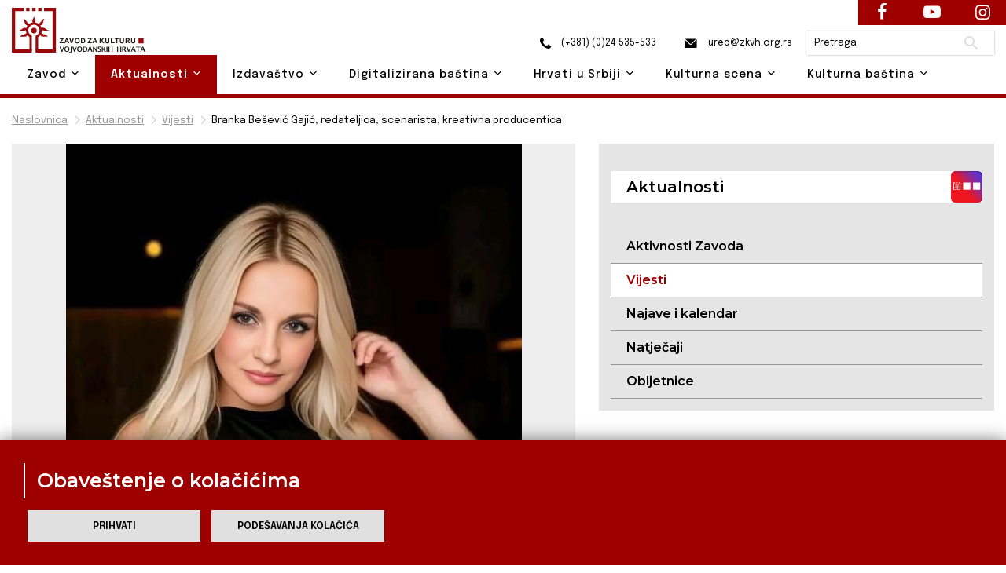

--- FILE ---
content_type: text/html; charset=UTF-8
request_url: https://www.zkvh.org.rs/aktualnosti-post/vijesti/branka-besevic-gajic-redateljica-scenarista-kreativna-producentica
body_size: 16198
content:
<!DOCTYPE html>
<html lang="en">
    <head>

        <!-- Google tag (gtag.js) -->
        <script async src="https://www.googletagmanager.com/gtag/js?id=G-L8KRNWVJ4V"></script>
        <script>
            window.dataLayer = window.dataLayer || [];
            function gtag(){dataLayer.push(arguments);}
            gtag('js', new Date());

            gtag('config', 'G-L8KRNWVJ4V');
        </script>

        <base href="https://www.zkvh.org.rs/" />

        <!-- Basic Page Needs
        ================================================== -->
        <meta charset="utf-8">
                        <title>Branka Bešević Gajić, redateljica, scenarista, kreativna producentica | Zavod za kulturu vojvođanskih Hrvata</title>

        <!-- Mobile Specific Metas
        ================================================== -->
        <meta http-equiv="X-UA-Compatible" content="IE=edge">
                        <meta name="description" content="Branka Bešević Gajić, redateljica, scenarista, kreativna producentica | Zavod za kulturu vojvođanskih Hrvata">
        <meta name="viewport" content="width=device-width, initial-scale=1.0, maximum-scale=5.0">
        <meta name="author" content="Zavod za kulturu vojvođanskih Hrvata">
        <meta name="generator" content="Zavod za kulturu vojvođanskih Hrvata">

        <!-- og tags -->

                     <meta property="og:image" content="https://www.zkvh.org.rs/storage/app/media/Aktualnosti/Vijesti/2024/05%20svibanj/Branka%20Besevic%20Gajic.jpg" />
                

        <!-- Favicon -->
        <link rel="shortcut icon" type="image/x-icon" href="https://www.zkvh.org.rs/themes/zkvh/assets/images/favicon.ico" />

        <link href="https://fonts.googleapis.com/css2?family=Epilogue:wght@100;200;300;400;500;600;700;800;900&display=swap" rel="stylesheet" />
        <link href="https://fonts.googleapis.com/css2?family=Montserrat:wght@100;200;300;400;500;600;700;800;900&display=swap" rel="stylesheet" />

        <!-- CSS
        ================================================== -->
        <!-- Themefisher Icon font -->
        <link rel="stylesheet" href="https://www.zkvh.org.rs/themes/zkvh/assets/plugins/themefisher-font/style.css">
        <!-- bootstrap.min css -->
        <link rel="stylesheet" href="https://www.zkvh.org.rs/themes/zkvh/assets/plugins/bootstrap/bootstrap.min.css">
        <!-- Lightbox.min css -->
                <!-- animation css -->
        <link rel="stylesheet" href="https://www.zkvh.org.rs/themes/zkvh/assets/plugins/animate/animate.css">
        <!-- Slick Carousel -->
        <link rel="stylesheet" href="https://www.zkvh.org.rs/themes/zkvh/assets/plugins/slick/slick.css">
        <!-- Main Stylesheet -->
        <link rel="stylesheet" href="https://www.zkvh.org.rs/themes/zkvh/assets/css/style.css">
        <link href="https://www.zkvh.org.rs/combine/c57111b0217e37cb7bfdf9a6ec4bfce9-1654773066" rel="stylesheet" />
        <!-- OSM Stylesheet -->
        <link rel="stylesheet" href="https://www.zkvh.org.rs/themes/zkvh/assets/css/osm/leaflet.css">
        <!-- OSM JavaScript -->
     
                <script src="https://www.zkvh.org.rs/themes/zkvh/assets/js/osm/leaflet.js"></script>

    </head>

        <body id="body">
    
        <!--
        Start Preloader
        ==================================== -->
        <div id="preloader">
            <div class='preloader'>
                <span></span>
                <span></span>
                <span></span>
                <span></span>
                <span></span>
                <span></span>
            </div>
        </div>
        <!--
        End Preloader
        ==================================== -->
    
        <!--
Fixed Navigation
==================================== -->
<header class="navigation fixed-top" id="header">
        <div class="container position-relative">        
        <a class="navbar-brand logo" href="https://www.zkvh.org.rs">
            <img loading="lazy" class="logo-default" src="https://www.zkvh.org.rs/storage/app/media/ZKVH-logo.svg" alt="Zavod za kulturu vojvođanskih Hrvata" />
                    </a>

        <div class="head">
            <a href="tel:+38124535533"><i class="zkvh-icons icon-phone"></i> (+381) (0)24 535-533</a>
            <a href="mailto:ured@zkvh.org.rs"><i class="zkvh-icons icon-mail"></i> ured@zkvh.org.rs</a>

            <div class="search-box">
                <form action="https://zkvh.org.rs/trazilica?q=" method="get">
                    <div class="ss-search-form">
                        <div class="ss-search-form__input">
                            <input name="q" type="text" placeholder="Pretraga" value="" autocomplete="off"  >
                            <button class="ss-search-form__submit" type="submit">Pretraži</button>
                        </div>
                                            </div>
                </form>
            </div>
        </div>
        
        <nav class="navbar navbar-expand-lg navbar-light px-0">
            
            <div class="navbar-collapse" id="navigation">
                <a href="#menu" class="mmenu-btn"><span></span></a>
                <ul class="navbar-nav text-center"><!-- ml-auto -->
    <li class="nav-item dropdown 
    " id='zavod'>
        <a class="nav-link dropdown-toggle" href="https://www.zkvh.org.rs/zavod" id="navbarDropdown02">
            Zavod <i class="tf-ion-chevron-down"></i>
        </a>
        <ul class="dropdown-menu" aria-labelledby="navbarDropdown02">
            <li><a class="dropdown-item " href="https://www.zkvh.org.rs/o-zavodu">O Zavodu</a></li>
            <li><a class="dropdown-item " href="https://www.zkvh.org.rs/uposlenici">Uposlenici</a></li>
            <li><a class="dropdown-item " href="https://www.zkvh.org.rs/upravni-odbor">Upravni odbor</a></li>
            <li><a class="dropdown-item " href="https://www.zkvh.org.rs/nadzorni-odbor">Nadzorni odbor</a></li>
            <li class="dropdown dropdown-submenu dropright">
                <a class="dropdown-item dropdown-toggle" href="#" id="dropdown0201" role="button" data-toggle="dropdown" aria-haspopup="true" aria-expanded="false">
                    Dokumenti 
                    <i class="tf-ion-chevron-down"></i>
                </a>
                <ul class="dropdown-menu" aria-labelledby="dropdown0201">
                    <li><a class="dropdown-item " href="storage/app/media/zavod/odluka-o-osnivanju.pdf" target="_blank">Odluka o osnivanju</a></li>
                    <li><a class="dropdown-item " href="storage/app/media/zavod/Statut ZKVH 2019.pdf" target="_blank">Statut</a></li>
                    <li><a class="dropdown-item " href="https://www.zkvh.org.rs/planovi">Planovi</a></li>
                    <li><a class="dropdown-item " href="https://www.zkvh.org.rs/izvjestaji">Izvještaji</a></li>
                    <li><a class="dropdown-item " href="https://www.zkvh.org.rs/javne-nabavke">Javne nabavke</a></li>
                      <li><a class="dropdown-item " href="https://www.zkvh.org.rs/dokumenti/branka-besevic-gajic-redateljica-scenarista-kreativna-producentica">Dokumenti</a></li>
                </ul>
            </li>
        </ul>
    </li>

    <li class="nav-item dropdown 
    active">
        <a class="nav-link dropdown-toggle" href="https://www.zkvh.org.rs/aktualnosti" id="navbarDropdown02">
            Aktualnosti <i class="tf-ion-chevron-down"></i>
        </a>
        <ul class="dropdown-menu" aria-labelledby="navbarDropdown02">
            <li><a class="dropdown-item " href="https://www.zkvh.org.rs/aktivnosti-zavoda/1">Aktivnosti Zavoda</a></li>
            <li><a class="dropdown-item " href="https://www.zkvh.org.rs/vijesti/1">Vijesti</a></li>
            <li><a class="dropdown-item " href=" /najave-i-kalendar/2026">Najave i kalendar</a></li>
            <li><a class="dropdown-item " href="https://www.zkvh.org.rs/natjecaji">Natječaji</a></li>
            <li><a class="dropdown-item " href="https://www.zkvh.org.rs/obljetnice/1">Obljetnice</a></li>
        </ul>
    </li>

    <li class="nav-item dropdown
     ">
        <a class="nav-link dropdown-toggle" href="https://www.zkvh.org.rs/izdavastvo" id="navbarDropdown02">
            Izdavaštvo <i class="tf-ion-chevron-down"></i>
        </a>
        <ul class="dropdown-menu" aria-labelledby="navbarDropdown02">
                        <li class="dropdown dropdown-submenu dropright">
                <a class="dropdown-item dropdown-toggle" href="#" id="dropdown0201" role="button" data-toggle="dropdown" aria-haspopup="true" aria-expanded="false">
                    Časopisi 
                    <i class="tf-ion-chevron-down"></i>
                </a>
                <ul class="dropdown-menu" aria-labelledby="dropdown0201">
                    <li><a class="dropdown-item " href="godisnjak-za-znanstvena-istrazivanja">Godišnjak za znanstvena istraživanja</a></li>
                    <li><a class="dropdown-item " href="https://www.zkvh.org.rs/nova-rijec">Nova riječ</a></li>
                </ul>
            </li>
            <li><a class="dropdown-item " href="https://www.zkvh.org.rs/knjige-izdavastva">Knjige</a></li>
                        <li class="dropdown dropdown-submenu dropright">
                                <a class="dropdown-item" href="https://www.zkvh.org.rs/knjizevne-nagrade" id="dropdown0201">
                    Književne nagrade 
                    <i class="tf-ion-chevron-down"></i>
                </a>
                <ul class="dropdown-menu" aria-labelledby="dropdown0201">
                                                        <li><a class="dropdown-item " href= 'knjizevne-nagrade-post/knjizevne-nagrade/emerik-pavic' >Emerik Pavić</a></li>
                                        <li><a class="dropdown-item " href= 'knjizevne-nagrade-post/knjizevne-nagrade/tomo-veres' >Tomo Vereš</a></li>
                                        <li><a class="dropdown-item " href= 'knjizevne-nagrade-post/knjizevne-nagrade/antun-gustav-matos' >Antun Gustav Matoš</a></li>
                                        <li><a class="dropdown-item " href= 'knjizevne-nagrade-post/knjizevne-nagrade/iso-velikanovic' >Iso Velikanović</a></li>
                                    </ul>
            </li>
            <li><a class="dropdown-item " href="https://www.zkvh.org.rs/izdanja-drugih-izdavaca">Izdanja drugih izdavača</a></li>
            <li><a class="dropdown-item " href="https://www.zkvh.org.rs/biblioteca-croatica">Biblioteca Croatica</a></li>
        </ul>
    </li>

    <li class="nav-item dropdown 
    ">
        <a class="nav-link dropdown-toggle" href="https://www.zkvh.org.rs/digitalizirana-bastina" id="navbarDropdown02">
            Digitalizirana baština <i class="tf-ion-chevron-down"></i>
        </a>
        <ul class="dropdown-menu" aria-labelledby="navbarDropdown02">
            <li><a class="dropdown-item " href="https://www.zkvh.org.rs/knjige/1">Knjige</a></li>
            <li><a class="dropdown-item " href="https://www.zkvh.org.rs/periodika/1">Periodika</a></li>
            <li><a class="dropdown-item " href="https://www.zkvh.org.rs/notna-grada">Notna građa</a></li>
            <li><a class="dropdown-item " href="https://www.zkvh.org.rs/topoteka">Topoteka</a></li>
        </ul>
    </li>

    <li class="nav-item dropdown ">
        <a class="nav-link dropdown-toggle" href="https://www.zkvh.org.rs/hrvati-u-srbiji" id="navbarDropdown02">
            Hrvati u Srbiji <i class="tf-ion-chevron-down"></i>
        </a>
        <ul class="dropdown-menu" aria-labelledby="navbarDropdown02">
            <li class="dropdown dropdown-submenu dropright">
                <a class="dropdown-item dropdown-toggle" href="#" id="dropdown0201" role="button" data-toggle="dropdown" aria-haspopup="true" aria-expanded="false">
                    Danas 
                    <i class="tf-ion-chevron-down"></i>
                </a>
                <ul class="dropdown-menu" aria-labelledby="dropdown0201">
                    <li><a class="dropdown-item " href="https://www.zkvh.org.rs/statistika/1">Statistika</a></li>
                    <li><a class="dropdown-item " href="https://www.zkvh.org.rs/simboli/1">Simboli</a></li>
                    <li><a class="dropdown-item " href="https://www.zkvh.org.rs/institucije/1">Institucije</a></li>
                    <li><a class="dropdown-item " href="https://www.zkvh.org.rs/praznici/1">Praznici</a></li>
                </ul>
            </li>
            <li><a class="dropdown-item " href="https://www.zkvh.org.rs/povijest/1">  Povijest</a></li>
            <li><a class="dropdown-item " href="https://www.zkvh.org.rs/jezik/1">Jezik</a></li>
            <li><a class="dropdown-item " href="https://www.zkvh.org.rs/znamenite-osobe/1">Znamenite osobe</a></li>
            <li><a class="dropdown-item " href="https://www.zkvh.org.rs/jeste-li-znali/1">Jeste li znali?</a></li>
        </ul>
    </li>

    <li class="nav-item dropdown ">
        <a class="nav-link dropdown-toggle" href="https://www.zkvh.org.rs/kulturna-scena" id="navbarDropdown02">
            Kulturna scena <i class="tf-ion-chevron-down"></i>
        </a>
        <ul class="dropdown-menu" aria-labelledby="navbarDropdown02">
                        <li class="dropdown dropdown-submenu dropleft">
                <a class="dropdown-item dropdown-toggle" href="#" id="dropdown0201" role="button" data-toggle="dropdown" aria-haspopup="true" aria-expanded="false">
                    Udruge kulture 
                    <i class="tf-ion-chevron-down"></i>
                </a>
                <ul class="dropdown-menu" aria-labelledby="dropdown0201">
                    <li><a class="dropdown-item " href="https://www.zkvh.org.rs/backa/1">Bačka</a></li>
                    <li><a class="dropdown-item " href="https://www.zkvh.org.rs/srijem/1">Srijem</a></li>
                    <li><a class="dropdown-item " href="https://www.zkvh.org.rs/banat/1">Banat</a></li>
                    <li><a class="dropdown-item " href="https://www.zkvh.org.rs/beograd-i-ostatak-srbije/1">Beograd i ostatak Srbije</a></li>
                    <li><a class="dropdown-item " href="https://www.zkvh.org.rs/lista-svih-udruga">Lista svih udruga</a></li>
                </ul>
            </li>
            <li class="dropdown dropdown-submenu dropleft">
                <a class="dropdown-item dropdown-toggle" href="#" id="dropdown0201" role="button" data-toggle="dropdown" aria-haspopup="true" aria-expanded="false">
                    Manifestacije 
                    <i class="tf-ion-chevron-down"></i>
                </a>
                <ul class="dropdown-menu" aria-labelledby="dropdown0201">
                    <li><a class="dropdown-item " href="https://www.zkvh.org.rs/knjizevne-manifestacije/1">Književne manifestacije</a></li>
                    <li><a class="dropdown-item " href="https://www.zkvh.org.rs/likovne-manifestacije/1">Likovne manifestacije</a></li>
                    <li><a class="dropdown-item " href="https://www.zkvh.org.rs/glazbene-manifestacije/1">Glazbene manifestacije</a></li>
                    <li><a class="dropdown-item " href="https://www.zkvh.org.rs/kazalisne-manifestacije">Kazališne manifestacije</a></li>
                    <li><a class="dropdown-item " href="https://www.zkvh.org.rs/filmske-manifestacije/1">Filmske manifestacije</a></li>
                    <li><a class="dropdown-item " href="https://www.zkvh.org.rs/folklorne-manifestacije/1">Folklorne manifestacije</a></li>
                    <li><a class="dropdown-item " href="https://www.zkvh.org.rs/gastronomske-manifestacije/1">Gastronomske manifestacije</a></li>
                    <li><a class="dropdown-item " href="https://www.zkvh.org.rs/vjersko-kulturne-manifestacije/1">Vjersko - kulturne manifestacije</a></li>
                    <li><a class="dropdown-item " href="https://www.zkvh.org.rs/ostale-manifestacije/1">Ostale manifestacije</a></li>
                    <li><a class="dropdown-item " href="https://www.zkvh.org.rs/lista-svih-manifestacija">Lista svih manifestacija</a></li>
                </ul>
            </li>
            <li><a class="dropdown-item " href="kulturna-mapa">Kulturna mapa</a></li>
        </ul>
    </li>

    <li class="nav-item dropdown ">
        <a class="nav-link dropdown-toggle" href="https://www.zkvh.org.rs/kulturna-bastina" id="navbarDropdown02">
            Kulturna baština <i class="tf-ion-chevron-down"></i>
        </a>
        <ul class="dropdown-menu drop-right0" aria-labelledby="navbarDropdown02">
            <li class="dropdown dropdown-submenu dropleft">
                <a class="dropdown-item dropdown-toggle" href="#" id="dropdown0201" role="button" data-toggle="dropdown" aria-haspopup="true" aria-expanded="false">
                    Tradicijska kultura 
                    <i class="tf-ion-chevron-down"></i>
                </a>
                <ul class="dropdown-menu" aria-labelledby="dropdown0201">
                                        <li class="dropdown dropdown-submenu dropleft">
                        <a class="dropdown-item dropdown-toggle" href="#" id="dropdown0201" role="button" data-toggle="dropdown" aria-haspopup="true" aria-expanded="false">
                            Narodna nošnja
                            <i class="tf-ion-chevron-down"></i>
                        </a>
                        <ul class="dropdown-menu" aria-labelledby="dropdown0201">
                            <li><a class="dropdown-item " href="https://www.zkvh.org.rs/bunjevacka-narodna-nosnja/1">Bunjevačka</a></li>
                            <li><a class="dropdown-item " href="https://www.zkvh.org.rs/sokacka-narodna-nosnja/1">Šokačka</a></li>
                            <li><a class="dropdown-item " href="https://www.zkvh.org.rs/srijemska-narodna-nosnja/1">Srijemska</a></li>
                            <li><a class="dropdown-item " href="https://www.zkvh.org.rs/banatska-narodna-nosnja/1">Banatska</a></li>
                        </ul>
                    </li>
                                        <li class="dropdown dropdown-submenu dropleft">
                        <a class="dropdown-item dropdown-toggle" href="kuhinja" id="dropdown0201" role="button" data-toggle="dropdown" aria-haspopup="true" aria-expanded="false">
                            Kuhinja
                            <i class="tf-ion-chevron-down"></i>
                        </a>
                        <ul class="dropdown-menu" aria-labelledby="dropdown0201">
                            <li><a class="dropdown-item " href="https://www.zkvh.org.rs/bunjevacka-kuhinja/1">Bunjevačka</a></li>
                            <li><a class="dropdown-item " href="https://www.zkvh.org.rs/sokacka-kuhinja/1">Šokačka</a></li>
                            <li><a class="dropdown-item " href="https://www.zkvh.org.rs/srijemska-kuhinja/1">Srijemska</a></li>
                            <li><a class="dropdown-item " href="https://www.zkvh.org.rs/banatska-kuhinja/1">Banatska</a></li>
                        </ul>
                    </li>
                                        <li class="dropdown dropdown-submenu dropleft">
                        <a class="dropdown-item dropdown-toggle" href="narodni-obicaji" id="dropdown0201" role="button" data-toggle="dropdown" aria-haspopup="true" aria-expanded="false">
                            Narodni običaji
                            <i class="tf-ion-chevron-down"></i>
                        </a>
                        <ul class="dropdown-menu" aria-labelledby="dropdown0201">
                            <li><a class="dropdown-item " href="https://www.zkvh.org.rs/bunjevacki-narodni-obicaji/1">Bunjevački</a></li>
                            <li><a class="dropdown-item " href="https://www.zkvh.org.rs/sokacki-narodni-obicaji/1">Šokački</a></li>
                            <li><a class="dropdown-item " href="https://www.zkvh.org.rs/srijemski-narodni-obicaji/1">Srijemski</a></li>
                            <li><a class="dropdown-item " href="https://www.zkvh.org.rs/banatski-narodni-obicaji/1">Banatski</a></li>
                        </ul>
                    </li>
                                        <li class="dropdown dropdown-submenu dropleft">
                        <a class="dropdown-item dropdown-toggle" href="stari-zanati" id="dropdown0201" role="button" data-toggle="dropdown" aria-haspopup="true" aria-expanded="false">
                            Stari zanati
                            <i class="tf-ion-chevron-down"></i>
                        </a>
                        <ul class="dropdown-menu" aria-labelledby="dropdown0201">
                            <li><a class="dropdown-item " href="https://www.zkvh.org.rs/bunjevacki-stari-zanati/1">Bunjevački</a></li>
                            <li><a class="dropdown-item " href="https://www.zkvh.org.rs/sokacki-stari-zanati/1">Šokački</a></li>
                            <li><a class="dropdown-item " href="https://www.zkvh.org.rs/srijemski-stari-zanati/1">Srijemski</a></li>
                            <li><a class="dropdown-item " href="https://www.zkvh.org.rs/banatski-stari-zanati/1">Banatski</a></li>
                        </ul>
                    </li>
                </ul>
            </li>
            <li class="dropdown dropdown-submenu dropleft">
                <a class="dropdown-item dropdown-toggle" href="#" id="dropdown0201" role="button" data-toggle="dropdown" aria-haspopup="true" aria-expanded="false">
                    Nematerijalna kulturna baština 
                    <i class="tf-ion-chevron-down"></i>
                </a>
                <ul class="dropdown-menu" aria-labelledby="dropdown0201">
                    <li class="dropdown dropdown-submenu dropleft">
                        <a class="dropdown-item dropdown-toggle" href="crkve" id="dropdown0201" role="button" data-toggle="dropdown" aria-haspopup="true" aria-expanded="false">
                            Nematerijalna kulturna baština Hrvata u Srbiji 
                            <i class="tf-ion-chevron-down"></i>
                        </a>
                        <ul class="dropdown-menu" aria-labelledby="dropdown0201">
                            <li><a class="dropdown-item " href="https://www.zkvh.org.rs/o-projektu">O projektu NKB Hrvata u Srbiji – Živa baština</a></li>
                            <li><a class="dropdown-item " href="https://www.zkvh.org.rs/katalog-nkb-hrvata-u-srbiji/1">Katalog NKB Hrvata u Srbiji – Živa baština</a></li>
                        </ul>
                    </li>
                    <li><a class="dropdown-item" href="http://www.nkns.rs/cyr/elementi-nkns" target="_blank">Nematerijalna kulturna baština Republike Srbije</a></li>
                    <li><a class="dropdown-item" href=" https://min-kulture.gov.hr/izdvojeno/kulturna-bastina/vrste-kulturne-bastine/nematerijalna-kulturna-bastina/371" target="_blank">Nematerijalna kulturna baština Republike Hrvatske</a></li>
                </ul>
            </li>
                        <li class="dropdown dropdown-submenu dropleft">
                <a class="dropdown-item dropdown-toggle" href="#" id="dropdown0201" role="button" data-toggle="dropdown" aria-haspopup="true" aria-expanded="false">
                    Materijalna kulturna baština 
                    <i class="tf-ion-chevron-down"></i>
                </a>
                <ul class="dropdown-menu" aria-labelledby="dropdown0201">
                                        <li class="dropdown dropdown-submenu dropleft">
                        <a class="dropdown-item dropdown-toggle" href="crkve" id="dropdown0201" role="button" data-toggle="dropdown" aria-haspopup="true" aria-expanded="false">
                           Sakralni objekti
                            <i class="tf-ion-chevron-down"></i>
                        </a>
                        <ul class="dropdown-menu" aria-labelledby="dropdown0201">
                            <li><a class="dropdown-item " href="https://www.zkvh.org.rs/sakralni-objekti-backa/1">Bačka</a></li>
                            <li><a class="dropdown-item " href="https://www.zkvh.org.rs/sakralni-objekti-srijem">Srijem</a></li>
                            <li><a class="dropdown-item " href="https://www.zkvh.org.rs/sakralni-objekti-banat">Banat</a></li>
                            <li><a class="dropdown-item " href="https://www.zkvh.org.rs/sakralni-objekti-beograd-i-ostatak-srbije">Beograd i ostatak Srbije</a></li>
                            <li><a class="dropdown-item " href="https://www.zkvh.org.rs/lista-svih-sakralnih-objekata">Lista svih sakralnih objekata</a></li>
                        </ul>
                    </li>
                    <li><a class="dropdown-item " href="https://www.zkvh.org.rs/etno-kuce">Etno kuće</a></li>
                </ul>
            </li>
        </ul>
    </li>
                        </ul>                <nav id="menu"><ul class="navbar-nav text-center"><!-- ml-auto -->
    <li class="nav-item dropdown 
    " id='zavod'>
        <a class="nav-link dropdown-toggle" href="https://www.zkvh.org.rs/zavod" id="navbarDropdown02">
            Zavod <i class="tf-ion-chevron-down"></i>
        </a>
        <ul class="dropdown-menu" aria-labelledby="navbarDropdown02">
            <li><a class="dropdown-item " href="https://www.zkvh.org.rs/o-zavodu">O Zavodu</a></li>
            <li><a class="dropdown-item " href="https://www.zkvh.org.rs/uposlenici">Uposlenici</a></li>
            <li><a class="dropdown-item " href="https://www.zkvh.org.rs/upravni-odbor">Upravni odbor</a></li>
            <li><a class="dropdown-item " href="https://www.zkvh.org.rs/nadzorni-odbor">Nadzorni odbor</a></li>
            <li class="dropdown dropdown-submenu dropright">
                <a class="dropdown-item dropdown-toggle" href="#" id="dropdown0201" role="button" data-toggle="dropdown" aria-haspopup="true" aria-expanded="false">
                    Dokumenti 
                    <i class="tf-ion-chevron-down"></i>
                </a>
                <ul class="dropdown-menu" aria-labelledby="dropdown0201">
                    <li><a class="dropdown-item " href="storage/app/media/zavod/odluka-o-osnivanju.pdf" target="_blank">Odluka o osnivanju</a></li>
                    <li><a class="dropdown-item " href="storage/app/media/zavod/Statut ZKVH 2019.pdf" target="_blank">Statut</a></li>
                    <li><a class="dropdown-item " href="https://www.zkvh.org.rs/planovi">Planovi</a></li>
                    <li><a class="dropdown-item " href="https://www.zkvh.org.rs/izvjestaji">Izvještaji</a></li>
                    <li><a class="dropdown-item " href="https://www.zkvh.org.rs/javne-nabavke">Javne nabavke</a></li>
                      <li><a class="dropdown-item " href="https://www.zkvh.org.rs/dokumenti/branka-besevic-gajic-redateljica-scenarista-kreativna-producentica">Dokumenti</a></li>
                </ul>
            </li>
        </ul>
    </li>

    <li class="nav-item dropdown 
    active">
        <a class="nav-link dropdown-toggle" href="https://www.zkvh.org.rs/aktualnosti" id="navbarDropdown02">
            Aktualnosti <i class="tf-ion-chevron-down"></i>
        </a>
        <ul class="dropdown-menu" aria-labelledby="navbarDropdown02">
            <li><a class="dropdown-item " href="https://www.zkvh.org.rs/aktivnosti-zavoda/1">Aktivnosti Zavoda</a></li>
            <li><a class="dropdown-item " href="https://www.zkvh.org.rs/vijesti/1">Vijesti</a></li>
            <li><a class="dropdown-item " href=" /najave-i-kalendar/2026">Najave i kalendar</a></li>
            <li><a class="dropdown-item " href="https://www.zkvh.org.rs/natjecaji">Natječaji</a></li>
            <li><a class="dropdown-item " href="https://www.zkvh.org.rs/obljetnice/1">Obljetnice</a></li>
        </ul>
    </li>

    <li class="nav-item dropdown
     ">
        <a class="nav-link dropdown-toggle" href="https://www.zkvh.org.rs/izdavastvo" id="navbarDropdown02">
            Izdavaštvo <i class="tf-ion-chevron-down"></i>
        </a>
        <ul class="dropdown-menu" aria-labelledby="navbarDropdown02">
                        <li class="dropdown dropdown-submenu dropright">
                <a class="dropdown-item dropdown-toggle" href="#" id="dropdown0201" role="button" data-toggle="dropdown" aria-haspopup="true" aria-expanded="false">
                    Časopisi 
                    <i class="tf-ion-chevron-down"></i>
                </a>
                <ul class="dropdown-menu" aria-labelledby="dropdown0201">
                    <li><a class="dropdown-item " href="godisnjak-za-znanstvena-istrazivanja">Godišnjak za znanstvena istraživanja</a></li>
                    <li><a class="dropdown-item " href="https://www.zkvh.org.rs/nova-rijec">Nova riječ</a></li>
                </ul>
            </li>
            <li><a class="dropdown-item " href="https://www.zkvh.org.rs/knjige-izdavastva">Knjige</a></li>
                        <li class="dropdown dropdown-submenu dropright">
                                <a class="dropdown-item" href="https://www.zkvh.org.rs/knjizevne-nagrade" id="dropdown0201">
                    Književne nagrade 
                    <i class="tf-ion-chevron-down"></i>
                </a>
                <ul class="dropdown-menu" aria-labelledby="dropdown0201">
                                                        <li><a class="dropdown-item " href= 'knjizevne-nagrade-post/knjizevne-nagrade/emerik-pavic' >Emerik Pavić</a></li>
                                        <li><a class="dropdown-item " href= 'knjizevne-nagrade-post/knjizevne-nagrade/tomo-veres' >Tomo Vereš</a></li>
                                        <li><a class="dropdown-item " href= 'knjizevne-nagrade-post/knjizevne-nagrade/antun-gustav-matos' >Antun Gustav Matoš</a></li>
                                        <li><a class="dropdown-item " href= 'knjizevne-nagrade-post/knjizevne-nagrade/iso-velikanovic' >Iso Velikanović</a></li>
                                    </ul>
            </li>
            <li><a class="dropdown-item " href="https://www.zkvh.org.rs/izdanja-drugih-izdavaca">Izdanja drugih izdavača</a></li>
            <li><a class="dropdown-item " href="https://www.zkvh.org.rs/biblioteca-croatica">Biblioteca Croatica</a></li>
        </ul>
    </li>

    <li class="nav-item dropdown 
    ">
        <a class="nav-link dropdown-toggle" href="https://www.zkvh.org.rs/digitalizirana-bastina" id="navbarDropdown02">
            Digitalizirana baština <i class="tf-ion-chevron-down"></i>
        </a>
        <ul class="dropdown-menu" aria-labelledby="navbarDropdown02">
            <li><a class="dropdown-item " href="https://www.zkvh.org.rs/knjige/1">Knjige</a></li>
            <li><a class="dropdown-item " href="https://www.zkvh.org.rs/periodika/1">Periodika</a></li>
            <li><a class="dropdown-item " href="https://www.zkvh.org.rs/notna-grada">Notna građa</a></li>
            <li><a class="dropdown-item " href="https://www.zkvh.org.rs/topoteka">Topoteka</a></li>
        </ul>
    </li>

    <li class="nav-item dropdown ">
        <a class="nav-link dropdown-toggle" href="https://www.zkvh.org.rs/hrvati-u-srbiji" id="navbarDropdown02">
            Hrvati u Srbiji <i class="tf-ion-chevron-down"></i>
        </a>
        <ul class="dropdown-menu" aria-labelledby="navbarDropdown02">
            <li class="dropdown dropdown-submenu dropright">
                <a class="dropdown-item dropdown-toggle" href="#" id="dropdown0201" role="button" data-toggle="dropdown" aria-haspopup="true" aria-expanded="false">
                    Danas 
                    <i class="tf-ion-chevron-down"></i>
                </a>
                <ul class="dropdown-menu" aria-labelledby="dropdown0201">
                    <li><a class="dropdown-item " href="https://www.zkvh.org.rs/statistika/1">Statistika</a></li>
                    <li><a class="dropdown-item " href="https://www.zkvh.org.rs/simboli/1">Simboli</a></li>
                    <li><a class="dropdown-item " href="https://www.zkvh.org.rs/institucije/1">Institucije</a></li>
                    <li><a class="dropdown-item " href="https://www.zkvh.org.rs/praznici/1">Praznici</a></li>
                </ul>
            </li>
            <li><a class="dropdown-item " href="https://www.zkvh.org.rs/povijest/1">  Povijest</a></li>
            <li><a class="dropdown-item " href="https://www.zkvh.org.rs/jezik/1">Jezik</a></li>
            <li><a class="dropdown-item " href="https://www.zkvh.org.rs/znamenite-osobe/1">Znamenite osobe</a></li>
            <li><a class="dropdown-item " href="https://www.zkvh.org.rs/jeste-li-znali/1">Jeste li znali?</a></li>
        </ul>
    </li>

    <li class="nav-item dropdown ">
        <a class="nav-link dropdown-toggle" href="https://www.zkvh.org.rs/kulturna-scena" id="navbarDropdown02">
            Kulturna scena <i class="tf-ion-chevron-down"></i>
        </a>
        <ul class="dropdown-menu" aria-labelledby="navbarDropdown02">
                        <li class="dropdown dropdown-submenu dropleft">
                <a class="dropdown-item dropdown-toggle" href="#" id="dropdown0201" role="button" data-toggle="dropdown" aria-haspopup="true" aria-expanded="false">
                    Udruge kulture 
                    <i class="tf-ion-chevron-down"></i>
                </a>
                <ul class="dropdown-menu" aria-labelledby="dropdown0201">
                    <li><a class="dropdown-item " href="https://www.zkvh.org.rs/backa/1">Bačka</a></li>
                    <li><a class="dropdown-item " href="https://www.zkvh.org.rs/srijem/1">Srijem</a></li>
                    <li><a class="dropdown-item " href="https://www.zkvh.org.rs/banat/1">Banat</a></li>
                    <li><a class="dropdown-item " href="https://www.zkvh.org.rs/beograd-i-ostatak-srbije/1">Beograd i ostatak Srbije</a></li>
                    <li><a class="dropdown-item " href="https://www.zkvh.org.rs/lista-svih-udruga">Lista svih udruga</a></li>
                </ul>
            </li>
            <li class="dropdown dropdown-submenu dropleft">
                <a class="dropdown-item dropdown-toggle" href="#" id="dropdown0201" role="button" data-toggle="dropdown" aria-haspopup="true" aria-expanded="false">
                    Manifestacije 
                    <i class="tf-ion-chevron-down"></i>
                </a>
                <ul class="dropdown-menu" aria-labelledby="dropdown0201">
                    <li><a class="dropdown-item " href="https://www.zkvh.org.rs/knjizevne-manifestacije/1">Književne manifestacije</a></li>
                    <li><a class="dropdown-item " href="https://www.zkvh.org.rs/likovne-manifestacije/1">Likovne manifestacije</a></li>
                    <li><a class="dropdown-item " href="https://www.zkvh.org.rs/glazbene-manifestacije/1">Glazbene manifestacije</a></li>
                    <li><a class="dropdown-item " href="https://www.zkvh.org.rs/kazalisne-manifestacije">Kazališne manifestacije</a></li>
                    <li><a class="dropdown-item " href="https://www.zkvh.org.rs/filmske-manifestacije/1">Filmske manifestacije</a></li>
                    <li><a class="dropdown-item " href="https://www.zkvh.org.rs/folklorne-manifestacije/1">Folklorne manifestacije</a></li>
                    <li><a class="dropdown-item " href="https://www.zkvh.org.rs/gastronomske-manifestacije/1">Gastronomske manifestacije</a></li>
                    <li><a class="dropdown-item " href="https://www.zkvh.org.rs/vjersko-kulturne-manifestacije/1">Vjersko - kulturne manifestacije</a></li>
                    <li><a class="dropdown-item " href="https://www.zkvh.org.rs/ostale-manifestacije/1">Ostale manifestacije</a></li>
                    <li><a class="dropdown-item " href="https://www.zkvh.org.rs/lista-svih-manifestacija">Lista svih manifestacija</a></li>
                </ul>
            </li>
            <li><a class="dropdown-item " href="kulturna-mapa">Kulturna mapa</a></li>
        </ul>
    </li>

    <li class="nav-item dropdown ">
        <a class="nav-link dropdown-toggle" href="https://www.zkvh.org.rs/kulturna-bastina" id="navbarDropdown02">
            Kulturna baština <i class="tf-ion-chevron-down"></i>
        </a>
        <ul class="dropdown-menu drop-right0" aria-labelledby="navbarDropdown02">
            <li class="dropdown dropdown-submenu dropleft">
                <a class="dropdown-item dropdown-toggle" href="#" id="dropdown0201" role="button" data-toggle="dropdown" aria-haspopup="true" aria-expanded="false">
                    Tradicijska kultura 
                    <i class="tf-ion-chevron-down"></i>
                </a>
                <ul class="dropdown-menu" aria-labelledby="dropdown0201">
                                        <li class="dropdown dropdown-submenu dropleft">
                        <a class="dropdown-item dropdown-toggle" href="#" id="dropdown0201" role="button" data-toggle="dropdown" aria-haspopup="true" aria-expanded="false">
                            Narodna nošnja
                            <i class="tf-ion-chevron-down"></i>
                        </a>
                        <ul class="dropdown-menu" aria-labelledby="dropdown0201">
                            <li><a class="dropdown-item " href="https://www.zkvh.org.rs/bunjevacka-narodna-nosnja/1">Bunjevačka</a></li>
                            <li><a class="dropdown-item " href="https://www.zkvh.org.rs/sokacka-narodna-nosnja/1">Šokačka</a></li>
                            <li><a class="dropdown-item " href="https://www.zkvh.org.rs/srijemska-narodna-nosnja/1">Srijemska</a></li>
                            <li><a class="dropdown-item " href="https://www.zkvh.org.rs/banatska-narodna-nosnja/1">Banatska</a></li>
                        </ul>
                    </li>
                                        <li class="dropdown dropdown-submenu dropleft">
                        <a class="dropdown-item dropdown-toggle" href="kuhinja" id="dropdown0201" role="button" data-toggle="dropdown" aria-haspopup="true" aria-expanded="false">
                            Kuhinja
                            <i class="tf-ion-chevron-down"></i>
                        </a>
                        <ul class="dropdown-menu" aria-labelledby="dropdown0201">
                            <li><a class="dropdown-item " href="https://www.zkvh.org.rs/bunjevacka-kuhinja/1">Bunjevačka</a></li>
                            <li><a class="dropdown-item " href="https://www.zkvh.org.rs/sokacka-kuhinja/1">Šokačka</a></li>
                            <li><a class="dropdown-item " href="https://www.zkvh.org.rs/srijemska-kuhinja/1">Srijemska</a></li>
                            <li><a class="dropdown-item " href="https://www.zkvh.org.rs/banatska-kuhinja/1">Banatska</a></li>
                        </ul>
                    </li>
                                        <li class="dropdown dropdown-submenu dropleft">
                        <a class="dropdown-item dropdown-toggle" href="narodni-obicaji" id="dropdown0201" role="button" data-toggle="dropdown" aria-haspopup="true" aria-expanded="false">
                            Narodni običaji
                            <i class="tf-ion-chevron-down"></i>
                        </a>
                        <ul class="dropdown-menu" aria-labelledby="dropdown0201">
                            <li><a class="dropdown-item " href="https://www.zkvh.org.rs/bunjevacki-narodni-obicaji/1">Bunjevački</a></li>
                            <li><a class="dropdown-item " href="https://www.zkvh.org.rs/sokacki-narodni-obicaji/1">Šokački</a></li>
                            <li><a class="dropdown-item " href="https://www.zkvh.org.rs/srijemski-narodni-obicaji/1">Srijemski</a></li>
                            <li><a class="dropdown-item " href="https://www.zkvh.org.rs/banatski-narodni-obicaji/1">Banatski</a></li>
                        </ul>
                    </li>
                                        <li class="dropdown dropdown-submenu dropleft">
                        <a class="dropdown-item dropdown-toggle" href="stari-zanati" id="dropdown0201" role="button" data-toggle="dropdown" aria-haspopup="true" aria-expanded="false">
                            Stari zanati
                            <i class="tf-ion-chevron-down"></i>
                        </a>
                        <ul class="dropdown-menu" aria-labelledby="dropdown0201">
                            <li><a class="dropdown-item " href="https://www.zkvh.org.rs/bunjevacki-stari-zanati/1">Bunjevački</a></li>
                            <li><a class="dropdown-item " href="https://www.zkvh.org.rs/sokacki-stari-zanati/1">Šokački</a></li>
                            <li><a class="dropdown-item " href="https://www.zkvh.org.rs/srijemski-stari-zanati/1">Srijemski</a></li>
                            <li><a class="dropdown-item " href="https://www.zkvh.org.rs/banatski-stari-zanati/1">Banatski</a></li>
                        </ul>
                    </li>
                </ul>
            </li>
            <li class="dropdown dropdown-submenu dropleft">
                <a class="dropdown-item dropdown-toggle" href="#" id="dropdown0201" role="button" data-toggle="dropdown" aria-haspopup="true" aria-expanded="false">
                    Nematerijalna kulturna baština 
                    <i class="tf-ion-chevron-down"></i>
                </a>
                <ul class="dropdown-menu" aria-labelledby="dropdown0201">
                    <li class="dropdown dropdown-submenu dropleft">
                        <a class="dropdown-item dropdown-toggle" href="crkve" id="dropdown0201" role="button" data-toggle="dropdown" aria-haspopup="true" aria-expanded="false">
                            Nematerijalna kulturna baština Hrvata u Srbiji 
                            <i class="tf-ion-chevron-down"></i>
                        </a>
                        <ul class="dropdown-menu" aria-labelledby="dropdown0201">
                            <li><a class="dropdown-item " href="https://www.zkvh.org.rs/o-projektu">O projektu NKB Hrvata u Srbiji – Živa baština</a></li>
                            <li><a class="dropdown-item " href="https://www.zkvh.org.rs/katalog-nkb-hrvata-u-srbiji/1">Katalog NKB Hrvata u Srbiji – Živa baština</a></li>
                        </ul>
                    </li>
                    <li><a class="dropdown-item" href="http://www.nkns.rs/cyr/elementi-nkns" target="_blank">Nematerijalna kulturna baština Republike Srbije</a></li>
                    <li><a class="dropdown-item" href=" https://min-kulture.gov.hr/izdvojeno/kulturna-bastina/vrste-kulturne-bastine/nematerijalna-kulturna-bastina/371" target="_blank">Nematerijalna kulturna baština Republike Hrvatske</a></li>
                </ul>
            </li>
                        <li class="dropdown dropdown-submenu dropleft">
                <a class="dropdown-item dropdown-toggle" href="#" id="dropdown0201" role="button" data-toggle="dropdown" aria-haspopup="true" aria-expanded="false">
                    Materijalna kulturna baština 
                    <i class="tf-ion-chevron-down"></i>
                </a>
                <ul class="dropdown-menu" aria-labelledby="dropdown0201">
                                        <li class="dropdown dropdown-submenu dropleft">
                        <a class="dropdown-item dropdown-toggle" href="crkve" id="dropdown0201" role="button" data-toggle="dropdown" aria-haspopup="true" aria-expanded="false">
                           Sakralni objekti
                            <i class="tf-ion-chevron-down"></i>
                        </a>
                        <ul class="dropdown-menu" aria-labelledby="dropdown0201">
                            <li><a class="dropdown-item " href="https://www.zkvh.org.rs/sakralni-objekti-backa/1">Bačka</a></li>
                            <li><a class="dropdown-item " href="https://www.zkvh.org.rs/sakralni-objekti-srijem">Srijem</a></li>
                            <li><a class="dropdown-item " href="https://www.zkvh.org.rs/sakralni-objekti-banat">Banat</a></li>
                            <li><a class="dropdown-item " href="https://www.zkvh.org.rs/sakralni-objekti-beograd-i-ostatak-srbije">Beograd i ostatak Srbije</a></li>
                            <li><a class="dropdown-item " href="https://www.zkvh.org.rs/lista-svih-sakralnih-objekata">Lista svih sakralnih objekata</a></li>
                        </ul>
                    </li>
                    <li><a class="dropdown-item " href="https://www.zkvh.org.rs/etno-kuce">Etno kuće</a></li>
                </ul>
            </li>
        </ul>
    </li>
                        </ul></nav>
            </div>
        </nav>
        
    </div>
    
    <div class="zr-socialmedia-links social-media">        
			<a 		
				rel="nofollow" 
		
				target="_blank" 
		
		title="facebook"
		href="https://www.facebook.com/Zavod-za-kulturu-vojvo%C4%91anskih-Hrvata-494202430631161/"
		class="facebook" > 
        <i class="zkvh-icons icon-facebook"></i>       
		</a>        	
			<a 		
		
				target="_blank" 
		
		title="youtube"
		href="https://www.youtube.com/channel/UCU6iXCNXCnYXuv5FPok1_dw"
		class="youtube" > 
        <i class="zkvh-icons icon-youtube"></i>       
		</a>        	
			<a 		
		
				target="_blank" 
		
		title="instagram"
		href="https://www.instagram.com/zkvh_official/"
		class="instagram" > 
        <i class="zkvh-icons icon-instagram"></i>       
		</a>        	
	        
    </div>
</header>
<!--
End Fixed Navigation
==================================== -->        <div class="clear"></div>
        
        <div class="wrapper">
            <div class="page-height">
                <div class="container">
    
     <div class="breadcrumbs">
        <ul>
            <li><a href="/">Naslovnica</a></li>
            <li><a href="https://www.zkvh.org.rs/aktualnosti">Aktualnosti</a></li>
            <li><a href="/vijesti/">Vijesti</a></li>
            <span class="breadcrumb_currentcategory">Branka Bešević Gajić, redateljica, scenarista, kreativna producentica</span>
        </ul>
    </div>
  
    
    <div class="row">
        <div class="col-lg-7 col-md-12 col-sm-12 col-12 mt-20 post-page">
            
             
                        <div class="featured-images text-center mb-4 bg-grey aniimated-thumbnials" style="background-image: url('https://www.zkvh.org.rs/storage/app/resources/resize/img_83590f18dbf3cbc276e2437b05c93b1a_0_540_0_0_crop.jpg')">
                 
                <a href="https://www.zkvh.org.rs/storage/app/media/Aktualnosti/Vijesti/2024/05%20svibanj/Branka%20Besevic%20Gajic.jpg" class="d-block">
                    <img 
                        data-src=""
                        src="https://www.zkvh.org.rs/storage/app/resources/resize/img_83590f18dbf3cbc276e2437b05c93b1a_0_540_0_0_crop.jpg"
                        style="visibility: hidden"
                        alt="Branka Bešević Gajić, redateljica, scenarista, kreativna producentica" />
                </a>
            </div>
            
            
            

            

            

                       
            <h2>Branka Bešević Gajić, redateljica, scenarista, kreativna producentica</h2>
            <div class="d-block w-100 py-4 float-left">
                <div class="share float-right">
                    Podjeli:
                                                                    <a href="https://www.facebook.com/sharer/sharer.php?u=https%3A%2F%2Fwww.zkvh.org.rs%2Faktualnosti-post%2Fvijesti%2Fbranka-besevic-gajic-redateljica-scenarista-kreativna-producentica" title="Share on Facebook" target="_blank" class="facebook"><i class="zkvh-icons icon-facebook"></i></a>
                                                                                            <a href="https://twitter.com/share?url=https%3A%2F%2Fwww.zkvh.org.rs%2Faktualnosti-post%2Fvijesti%2Fbranka-besevic-gajic-redateljica-scenarista-kreativna-producentica&amp;text=Aktualnosti+post" title="Share on Twitter" target="_blank" class="twitter"><i class="zkvh-icons icon-twitter"></i></a>
                                                                                                                                                                                                </div>

                
                <p class="info">
                    Objavljeno: 17.05.2024.

                    <span class="review">Pregleda: 499</span>
                </p>
            </div>
            
            
                        <div class="content"><p>Branka Bešević Gajić nagrađivana je filmska i televizijska redateljica, dramska i audiovizualna umjetnica, kreativna producentica i scenaristica. Rođena je 1982. u Pančevu, a živi u Beogradu. Završila je diplomske master studije na Fakultetu dramskih umetnosti u Beogradu diplomskim filmom <em>Dom anđela</em>. Usavršavanje nastavlja na umjetničkim interdisciplinarnim studijama Univerziteta umetnosti u Beogradu, gdje joj je fokus na filmskoj režiji u digitalnom mediju, te doktorira s interaktivnim filmom <em>Odluka</em> (koji je kasnije razvila u igrani dugometražni film). Potpisujući režiju, a ponegdje i scenarij, od 2010. godine snimila je ukupno jedanaest filmskih ostvarenja (igrani, dokumentarni, dokumentarno-igrani, animirani film) od kojih je osam nastalo u domaćoj, a tri u stranoj produkciji. Osim već spomenutih u pitanju su i naslovi: <em>Dreams</em>, <em>Lauš</em>, <em>Sveti Mardarije vladika bez adrese</em>, <em>Svjedočanstva</em>, <em>Corona</em>, <em>Milojev dar</em>, <em>A u Londonu muk</em> i <em>Izvan vremena</em>.
    <br>Članica je strukovnih udruženja u Srbiji, ali i Europske filmske akademije sa sjedištem u Berlinu.
    <br>Također, bila je članica brojnih stručnih žirija na festivalima u Srbiji, Hrvatskoj i BiH.</p>
<p><strong>Umjetnički credo</strong></p>
<p>Bešević Gajić realizirala je filmove različitog žanra, tematike i duljine, te nas je na početku razgovora zanimalo može li se uspostaviti neka zajednička nit među ovim ostvarenjima, nešto što bi bio umjetnički <em>credo</em> naše sugovornice.
    <br>‚‚Svoja sam i ne pristajem na kompromise, također projekte biram u skladu sa svojim senzibilitetom, kao i fokus, koji mi je iznad svega na autorskom filmu, a manje na komercijalnom. Moja misija se temelji na borbi za ljudska prava i slobodu svih ljudi bez obzira na sve različitosti, jer ljepota života je upravo u njima. Moji filmovi se zasnivaju na težnji da svaki pojedinac preispita sebe i svrhu svog postojanja i to bi bio moj umjetnički <em>credo</em> kojim se vodim i koji me nadahnjuje. Dok sâm proces realizacije filma ovisi od tehničkih, ali i materijalnih mogućnosti te ga obavlja veliki broj stvaralaca i suradnika. Filmska ekipa, odnosno produkcija filmova, je mjesto gdje se susreću, pa i sukobljavaju, umjetnička imaginacija, simbol čovjekove težnje za slobodnim ponašanjem i igrom i neumoljiva racionalna logika materijalnog, industrijskog svijeta. Najbitnije mi je da ljudi unutar ekipe u svim fazama stvaralačkog procesa (preprodukcija, produkcija i postprodukcija) teže k zajedničkom cilju, a to je da odbacimo taštinu i da svatko radi svoj posao najbolje moguće, jer tako je jedino realno da naš film ugleda svjetlost dana".</p>
<p><strong>Debi s Laušom</strong></p>
<p>Debitirala je s dokumentarno-igranim filmom <em>Lauš</em> iz 2014. koji se bavi životom i karijerom jednog od najpoznatijih jugoslavenskih glumaca Žarka Lauševića, a na jednoj drugoj razini priča <em>o zlom vremenu i mnogim žrtvama u njemu</em>. Film je bio u kino distribuciji u Srbiji i regiji, te je prikazan na festivalima diljem svijeta, među ostalim i u Moskvi gdje je osvojio nagrade i priznanja za režiju i umjetnički doprinos.
    <br>‚‚Najbitnije je istaknuti da Žarka Lauševića nisam branila, a ni osuđivala, već sam prišla temi veoma studiozno i istražila sve uzroke koji su doprinijeli katastrofalnim posljedicama, mislim da su upravo to bili najveći izazovi u radu na ovom filmu. Laušević je bio još jedna od kolateralnih žrtava ekstremnih nacionalističkih politika. Film <em>Lauš</em> uzburkao je javnost u regiji. Film govori o jednom vremenu koje je doprinijelo tragediji koja se dogodila u umjetnikovom životu, pojavi višestranačkog sistema, nacionalizma, što je značila predstava <em>Sveti Sava</em> u tom periodu, zašto je glavni akter ove priče nosio pištolj sa sobom, o njegovom životu prije i nakon tragedije 1993. Njegovu tragediju preživljavala sam kao netko tko je i sam odrastao u tom zlom razdoblju, koje je uzrok mnogih nedaća koje su nas zadesile u kompletnoj regiji. <em>Lauš</em>, osim što prikazuje nesretnu sudbinu glumca, govori o primitivizmu, nacionalističkoj histeriji, metežu i ‘šešeljevskoj Srbiji’. U tadašnjim ratnim okolnostima, Lauševića su identificirali s ulogom sv. Save koju je igrao, u čemu je najveći apsurd, jer glumac niti je pisao a niti režirao taj komad. Naime, ekstremistički krugovi predstavu o sv. Savi smatrali su skrnavljenjem ‘srpskih ideja’, ‘nedostatkom patritotizma’ i u konačnici – kontradržavnim djelovanjem, a glumac je bio samo kolateralna šteta. Međutim, činjenica je da su tada represivni organi bili svjesni političkih okolnosti te su zbog toga i dali Lauševiću pištolj – sve ostalo je već povijest", kaže redateljica.</p>
<p><strong>Protiv nasilja nad ženama</strong></p>
<p>Dugometražni igrani film <em>Odluka</em> je interaktivni film koji se bavi temom partnerskog nasilja, a zasnovan je, kako kaže, na istinitom događaju.
    <br>‚‚Umjetnost je tu da ukazuje na važne probleme u društvu i zato je veoma važno da svatko iz svog kruga djelovanja reagira, kako bismo pomogli žrtvama da prepoznaju nezdrav odnos, ali i da im pomognemo da izađu iz istog. U tome je poanta mog preispita sebe i svrhu svog postojanja filma, gdje se publika mogla aktivirati i na osnovu odabranih ishoda, mogla je sagledati uzroke i posljedice partnerskog nasilja, ali i svoje najvažnije uloge u tome kao okolina koja bi morala reagirati, jer nasilje nije problem samo pojedinaca već i okruženja koje bi se trebalo više angažirati i pomoći žrtvama. Treba naglasiti da je Srbija duboko patrijarhalno društvo u kojem su predrasude i stereotipi o nasilju prema ženama više pravilo nego izuzetak. U samom istraživačkom procesu, kao i u razgovorima sa stručnim ljudima koji imaju višedesetljetno iskustvo rada sa ženama koje preživljavaju nasilje, pokazuje nam da se ono u našem društvu često tolerira, minimizira, negira, pa čak i potiče, a nažalost ta atmosfera je trenutno prisutna i u javnosti kao i transparentni rezultat jer se broj žrtava uvećava iz godine u godinu. Na mnogim primjerima vidljivo je duboko nerazumijevanje traume žena koje su preživjele bilo koji vid nasilja, jer se dovodi u pitanje istinitost svjedočenja žrtvi, one se optužuju zašto su do sada šutjele i potpuno se previđa koliko je teško govoriti o tome; tako je isto i kada je pitanju partnersko nasilje uvijek smo mi krive jer smo same izazvale. Dodatno, same smo birale zašto smo šutjele trećinu svog života i tako dalje, a mi znamo da neke žrtve i ne progovore nikada. Moj poriv da snimam igrani film na temu partnerskog nasilja je upravo bio moj osobni vapaj koji je dvadeset godina zrio u mojoj utrobi, kao i krik zbog toksične društvene atmosfere desetljećima unazad u kojoj se žrtvama ne vjeruje, u kojoj se one dodatno zastrašuju, u kojoj se one osuđuju, u kojoj se odgovornost prebacuje s počinitelja na njih, gdje se otvara prostor da se nasilje ponavlja i uvećava, da se žrtve izlažu sekundarnoj viktimizaciji (jednom su preživjele nasilje, sada ga ponovo doživljavaju u i od strane javnosti). Nisam sigurna da će ovaj film promijeniti svijet, ali ako bar spasi i jednu žrtvu smatrat ću da je postigao svoj cilj. Zbog toga film <em>Odluka</em> smatram najhrabrijom odlukom, kao i potezom, ali i otpuštanjem svoje osobne traume, ali i pionirskim aktivističkim pothvatom koji je prepoznat od stručne javnosti kao izuzetan doprinos igranom filmu. Njegova interdisciplinarnost ogleda se u spoju dramske i digitalne umjetnosti u interaktivnom kodu. Interaktivni film koji je ugledao svjetlost dana na velikom kino platnu, gdje se slika nakon određene sekvence zamrzavala i nudili su se izbori, gdje je publika mogla sa svog sjedišta birati ishode i krajeve filma. Film će biti prikazan 9. svibnja, za Dan Europe, u Pragu i zbog toga sam veoma ponosna", navodi Bešević Gajić.</p>
<p><strong>Pandemija, povijest, nogomet…</strong></p>
<p>Za vrijeme koronavirus pandemije tema se sama nematnula, te je tako nastao njezin kratki animirani film <em>Corona</em>.
    <br>‚‚Animirani film <em>Corona</em> nastao je na poslijediplomskom doktorskom studiju za vrijeme karantene. Film je u profesionalnoj produkciji realiziran u ožujku 2020., kada je situacija uzrokovana koronavirusom u punom kapacitetu pogodila planet. Tamo gdje je počela nova etapa života za svakog pojedinca na globalnoj razini, koja je sada iza nas, ali u tom trenutku nije bilo sigurno hoćemo li se boriti protiv pandemije ili će nas ona pobijediti, pitanje je bilo, kao u <em>Hamletu</em> – biti ili ne biti, pitanje je sad?. Imala sam puno uspjeha i svjetsku premijeru u Zagrebu s tim filmom".
    <br>Njezin dugometražni dokumentarni film <em>Svedočanstva</em> iz 2020. inspiriran je manastirom Tumane dok film <em>Milojev dar</em> iz 2022. govori o Miloju Nikoliću, junaku Drugog balkanskog rata. Posljednje dvije godine realizirala je dokumentarac <em>A u Londonu muk</em> o nogometašu Duletu Saviću i njegovom slavnom golu protiv <em>Arsenala</em> te film <em>Izvan vremena</em> o etno pop pjevačici Bilji Krstić.</p>
<p><strong>Smotra hrvatskog filma</strong></p>
<p>Bešević Gajić potpredsjednica je Zajednice Hrvata Beograda <em>Tin Ujević</em> te članica Udruge banatskih Hrvata. Od prošle godine je i selektorica Smotre hrvatskog filma u Beogradu koju organizira upravo ZHB <em>Tin Ujević</em> uz potporu Hrvatskog audiovizualnog centra.
    <br>‚‚Kao aktivna članica Zajednice <em>Tin Ujević</em> svojim radom u sektoru kulturnih i umjetničkih događaja, sudjelujem na očuvanju manjinskih prava i hrvatskog identiteta u Srbiji. Na posljednjoj održanoj sjednici uprave ZHB-a <em>Tin Ujević</em> predložena sam za zastupnika udruge što je skupština izglasala i usvojila. Pored poticanja kulturne i profesionalne suradnje, Smotra hrvatskog filma omogućava pripadnicima hrvatske manjine da se upoznaju sa svojom matičnom kulturom ali i značajnim hrvatskim stvaraocima, kao i sa stvaraocima iz Srbije, regije, svjetske kinematografije. Svi filmski žanrovi – igrani, eksperimentalni, dokumentarni prisutni su u selekciji smotre. Uveliko pripremamo 6. Smotru hrvatskog filma, koja će biti održana, kao i uvijek, u <em>Jugoslovenskoj kinoteci</em>, svi zainteresirani autori mogu prijaviti svoje filmove nastale u hrvatskoj produkciji putem <em>filmfreeway</em> platforme. Po isteku natječaja blagovremeno ćemo najaviti program i datume održavanja manifestacije."
    <br>Na kraju razgovora dotaknuli smo se i njezinih aktualnih projekata i planova.
    <br>‚‚Sada mi je fokus na novom igranom filmu <em>Identitet</em> koji se bavi potragom za vlastitim identitetom i zalaže za ljudska prava, jer u današnje vrijeme imamo mnogo podjela. Dirnulo me je kao nekoga tko je u vječnoj potrazi za vlastitim identitetom, ne zato što ne znam tko sam nego zbog stigmatizacije okoline koja vas želi natjerati, da ne možete osjećati sebe cjelovitim nigdje i gdje će uvijek biti ta skupina, kojoj će smetati vaš identitet i koja nema sluha za toleranciju i iznad svega ljudska prava. Tako je nastao moj novi igrani film <em>Identitet </em>koji je trenutno u fazi pripreme, a snimat će se u hrvatsko-srpskoj koprodukciji. Sa mnom na scenariju rade scenarist Agim Sopi, koji je diplomirao na Akademiji dramske umjetnosti u Zagrebu, i direktor fotografije Sylejman Kllokoqi. Snimat će se pretežno u Slavoniji, u Vinkovcima, zatim u Vojvodini, u Beogradu i na Kosovu", navodi naša sugovornica.</p>
<p align="right">Izvor: <a href="http://www.hrvatskarijec.rs/">Hrvatska riječ</a> (D. B. P.)</p></div>


            

            

                       
          
                                    <div id="next-prev" class="prev-next-post d-table align-middle w-100">
                            <div class="prev-post w-50 d-table-cell align-middle">
                    Prethodno
                    <h2>Priznanje za beogradskog književnika Ivana Sokača</h2>
                    <a href="https://www.zkvh.org.rs/aktualnosti-post/vijesti/priznanje-za-beogradskog-knjizevnika-ivana-sokaca" class="content-wrapper-link"></a>
                </div>
                                        <div class="next-post w-50 d-table-cell align-middle">
                    Sljedeće
                    <h2>Antonija Dulić i El Gusto del Flamenco</h2>
                    <a href="https://www.zkvh.org.rs/aktualnosti-post/vijesti/antonija-dulic-i-el-gusto-del-flamenco" class="content-wrapper-link"></a>
                </div>
                        </div>
             
        </div>
        <div class="col-lg-5 col-md-12 col-sm-12 col-12 mt-20">
            <div class="box-category-list">
                <h2>Aktualnosti <img src="https://www.zkvh.org.rs/storage/app/media/icons/head/aktualnosti.png" alt="Aktualnosti" /></h2>
                <ul class="category-list">
                    <li><a href="aktivnosti-zavoda"  %>Aktivnosti Zavoda</a></li>
                    <li><a href="vijesti"  class="active" >Vijesti</a></li>
                    <li><a href="najave-i-kalendar/2026"  >Najave i kalendar</a></li>
                    <li><a href="natjecaji"  >Natječaji</a></li>
                    <li><a href="obljetnice"  >Obljetnice</a></li>
                </ul>
            </div>
            
                                 
                        
                        <h3 class="mt-50 mb-2">Vijesti</h3>
            <ul class="post-list">
                                    <li>
                        <a href="aktualnosti-post/vijesti/odrzan-susret-betlemasa-u-surcinu" >Održan susret betlemaša u Surčinu</a>
                    </li>
                                    <li>
                        <a href="aktualnosti-post/vijesti/odrzan-35-bozicni-koncert-katedralnog-zbora-albe-vidakovic" >Održan 35. božićni koncert Katedralnog zbora Albe Vidaković</a>
                    </li>
                                    <li>
                        <a href="aktualnosti-post/vijesti/objavljena-suboticka-danica-za-2026-godinu" >Objavljena Subotička Danica za 2026. godinu</a>
                    </li>
                                    <li>
                        <a href="aktualnosti-post/vijesti/razgovor-s-darkom-temunovicem-voditeljem-i-urednikom-dnevnog-programa" >Razgovor s Darkom Temunovićem, voditeljem i urednikom dnevnog programa</a>
                    </li>
                                    <li>
                        <a href="aktualnosti-post/vijesti/objavljen-hrckov-kuhar" >Objavljen Hrckov kuhar</a>
                    </li>
                            </ul>

            <a href=" vijesti " class="btn btn-secondary">Pogledajte sve</a>
            
            <div class="calendar-list">
               <h4>Moglo bi Vas zanimati...</h4>

<ul class="post-list">
    <li>
        <div class="year">2026</div>
        <span>Najave i kalendar</span>
    </li>
                 <li >
            <div class="post-date">
                20.01.
                <span>    19:30h </span>
            </div>
            <div class="post-title ">
                Humanitarni koncert Petru na dar
            </div>
            
            <a href="aktualnosti-post/najave-i-kalendar/humanitarni-koncert-petru-na-dar" class="content-wrapper-link post-list-active"></a>
        </li>
                 <li >
            <div class="post-date">
                25.01.
                <span>    12:00h </span>
            </div>
            <div class="post-title ">
                Vinkovo u Petrovaradinu
            </div>
            
            <a href="aktualnosti-post/najave-i-kalendar/vinkovo-u-petrovaradinu-2026" class="content-wrapper-link post-list-active"></a>
        </li>
                 <li >
            <div class="post-date">
                31.01.
                <span>    20:00h </span>
            </div>
            <div class="post-title ">
                Veliko prelo u Subotici
            </div>
            
            <a href="aktualnosti-post/najave-i-kalendar/veliko-prelo-u-subotici26" class="content-wrapper-link post-list-active"></a>
        </li>
                 <li >
            <div class="post-date">
                31.01.
                <span>    20:00h </span>
            </div>
            <div class="post-title ">
                Marinbal u Lemešu
            </div>
            
            <a href="aktualnosti-post/najave-i-kalendar/marinbal-u-lemesu26" class="content-wrapper-link post-list-active"></a>
        </li>
                 <li >
            <div class="post-date">
                07.02.
                <span>    18:00h </span>
            </div>
            <div class="post-title ">
                IX. Šokačka večer u Vajskoj
            </div>
            
            <a href="aktualnosti-post/najave-i-kalendar/ix-sokacka-vecer-u-vajskoj" class="content-wrapper-link post-list-active"></a>
        </li>
    </ul>

<a href="najave-i-kalendar/2026" class="btn btn-secondary">Pogledajte sve</a>            </div>

           

        </div>
    </div>
</div>                <div class="clear"></div>
            </div>
            <footer id="footer" class="bg-one">
    <div class="top-footer">
        <div class="container">
            <div class="row justify-content-around">
                <div class="col col-lg-7 col-md-7 mb-5 mb-lg-0">
                    <h1>Zavod za kulturu vojvođanskih Hrvata</h1>
                    <p>Prva profesionalna ustanova u kulturi vojvođanskih Hrvata osnovana Odlukom Skupštine AP Vojvodine od 10. ožujka 2008. godine i Odlukom Nacionalnog vijeća hrvatske nacionalne manjine od 29. ožujka 2008. godine, radi očuvanja, unapređenja i razvoja kulture hrvatske manjinske zajednice u Vojvodini.</p>
                    <div class="zr-socialmedia-links social-media">
                    	                    	<a 
                    		                    		rel="nofollow" 
                    		                    
                    		                    		target="_blank" 
                    		                    
                    		title="facebook"
                    		href="https://www.facebook.com/Zavod-za-kulturu-vojvo%C4%91anskih-Hrvata-494202430631161/"
                    		class="facebook" > 
                            <i class="zkvh-icons icon-facebook"></i>
                        </a>
                    	                    	<a 
                    		                    
                    		                    		target="_blank" 
                    		                    
                    		title="youtube"
                    		href="https://www.youtube.com/channel/UCU6iXCNXCnYXuv5FPok1_dw"
                    		class="youtube" > 
                            <i class="zkvh-icons icon-youtube"></i>
                        </a>
                    	                    	<a 
                    		                    
                    		                    		target="_blank" 
                    		                    
                    		title="instagram"
                    		href="https://www.instagram.com/zkvh_official/"
                    		class="instagram" > 
                            <i class="zkvh-icons icon-instagram"></i>
                        </a>
                    	                    </div>
                    <div class="footer-address">
                        Laze Mamužića 22<br/>
                        Subotica 24000<br/>
                        Republika Srbija<br/>
                        <a href="mailto:ured@zkvh.org.rs">ured@zkvh.org.rs</a>
                    </div>
                    <div class="clear"></div>
                </div>

                <div class="col col-lg-5 col-md-5 mb-md-5 mb-sm-0">
                    <div class="footer-logos">
                        <a href="http://www.kultura.vojvodina.gov.rs" target="_blank"><img src="https://www.zkvh.org.rs/storage/app/media/footer/pokrajinsko-tajnistvo-za-kulturu.png" title="Pokrajinsko tajništvo za kulturu, javno informiranje i odnose s vjerskim zajednicama" alt="Pokrajinsko tajništvo za kulturu, javno informiranje i odnose s vjerskim zajednicama" /></a>
                        <a href="https://hnv.org.rs" target="_blank"><img src="https://www.zkvh.org.rs/storage/app/media/footer/hrvatsko-nacionalno-vijece.png" title="Hrvatsko nacionalno vijeće u Republici Srbiji" alt="Hrvatsko nacionalno vijeće u Republici Srbiji" /></a>
                        <a href="http://www.hrvatskarijec.rs" target="_blank"><img src="https://www.zkvh.org.rs/storage/app/media/footer/hrvatska-rijec.png" title="Hrvatska riječ" alt="Hrvatska riječ" /></a>
                        <a href="https://hrvatiizvanrh.gov.hr" target="_blank"><img src="https://www.zkvh.org.rs/storage/app/media/footer/sredisnji-drzavni-ured-za-hrvate-izvan-rh.jpg" title="Središnji državni ured za Hrvate izvan Republike Hrvatske" alt="Središnji državni ured za Hrvate izvan Republike Hrvatske" /></a>
                        <a href="http://rs.mvep.hr" target="_blank"><img src="https://www.zkvh.org.rs/storage/app/media/footer/veleposlanstvo-rh-u-srbiji.jpg" title="Veleposlanstvo Republike Hrvatske u Srbiji" alt="Veleposlanstvo Republike Hrvatske u Srbiji" /></a>


                        <a href="https://matis.hr" target="_blank"><img src="https://www.zkvh.org.rs/storage/app/media/footer/hrvatska-matica-iseljenika.jpg" title="Hrvatska matica iseljenika" alt="Hrvatska matica iseljenika" /></a>
                        <a href="http://mhti.hu" target="_blank"><img src="https://www.zkvh.org.rs/storage/app/media/footer/znanstveni-zavod-hrvata-u-madjarskoj.jpg" title="Znanstveni zavod Hrvata u Mađarskoj" alt="Znanstveni zavod Hrvata u Mađarskoj" /></a>
                        <a href="http://www.vmmi.org" target="_blank"><img src="https://www.zkvh.org.rs/storage/app/media/footer/zavod-za-kulturu-vojvodjanskih-madjara.jpg" title="Zavod za kulturu vojvođanskih Mađara" alt="Zavod za kulturu vojvođanskih Mađara" /></a>
                        <a href="http://www.slovackizavod.org.rs/sr" target="_blank"><img src="https://www.zkvh.org.rs/storage/app/media/footer/zavod-za-kulturu-vojvodjanskih-slovaka.png" title="Zavod za kulturu vojvođanskih Slovaka" alt="Zavod za kulturu vojvođanskih Slovaka" /></a>
                        <a href="https://zavod.rs/srb" target="_blank"><img src="https://www.zkvh.org.rs/storage/app/media/footer/zavod-za-kulturu-vojvodjanskih-rusina.png" title="Zavod za kulturu vojvođanskih Rusina" alt="Zavod za kulturu vojvođanskih Rusina" /></a>
                    </div>
                    <div class="clear"></div>
                </div>                
            </div>
        </div>
    </div>
    <div class="footer-middle">
        <div class="container">
            <a href="https://www.ite.gov.rs/tekst/1835/ukidanje-pecata.php" class="pecat" target="_blank"><img src="https://www.zkvh.org.rs/storage/app/media/ukidanje-pecata.png" alt="" /></a>

            <div class="footer-menu navigation">
                <ul class="navbar-nav text-center"><!-- ml-auto -->
    <li class="nav-item dropdown 
    " id='zavod'>
        <a class="nav-link dropdown-toggle" href="https://www.zkvh.org.rs/zavod" id="navbarDropdown02">
            Zavod <i class="tf-ion-chevron-down"></i>
        </a>
        <ul class="dropdown-menu" aria-labelledby="navbarDropdown02">
            <li><a class="dropdown-item " href="https://www.zkvh.org.rs/o-zavodu">O Zavodu</a></li>
            <li><a class="dropdown-item " href="https://www.zkvh.org.rs/uposlenici">Uposlenici</a></li>
            <li><a class="dropdown-item " href="https://www.zkvh.org.rs/upravni-odbor">Upravni odbor</a></li>
            <li><a class="dropdown-item " href="https://www.zkvh.org.rs/nadzorni-odbor">Nadzorni odbor</a></li>
            <li class="dropdown dropdown-submenu dropright">
                <a class="dropdown-item dropdown-toggle" href="#" id="dropdown0201" role="button" data-toggle="dropdown" aria-haspopup="true" aria-expanded="false">
                    Dokumenti 
                    <i class="tf-ion-chevron-down"></i>
                </a>
                <ul class="dropdown-menu" aria-labelledby="dropdown0201">
                    <li><a class="dropdown-item " href="storage/app/media/zavod/odluka-o-osnivanju.pdf" target="_blank">Odluka o osnivanju</a></li>
                    <li><a class="dropdown-item " href="storage/app/media/zavod/Statut ZKVH 2019.pdf" target="_blank">Statut</a></li>
                    <li><a class="dropdown-item " href="https://www.zkvh.org.rs/planovi">Planovi</a></li>
                    <li><a class="dropdown-item " href="https://www.zkvh.org.rs/izvjestaji">Izvještaji</a></li>
                    <li><a class="dropdown-item " href="https://www.zkvh.org.rs/javne-nabavke">Javne nabavke</a></li>
                      <li><a class="dropdown-item " href="https://www.zkvh.org.rs/dokumenti/branka-besevic-gajic-redateljica-scenarista-kreativna-producentica">Dokumenti</a></li>
                </ul>
            </li>
        </ul>
    </li>

    <li class="nav-item dropdown 
    active">
        <a class="nav-link dropdown-toggle" href="https://www.zkvh.org.rs/aktualnosti" id="navbarDropdown02">
            Aktualnosti <i class="tf-ion-chevron-down"></i>
        </a>
        <ul class="dropdown-menu" aria-labelledby="navbarDropdown02">
            <li><a class="dropdown-item " href="https://www.zkvh.org.rs/aktivnosti-zavoda/1">Aktivnosti Zavoda</a></li>
            <li><a class="dropdown-item " href="https://www.zkvh.org.rs/vijesti/1">Vijesti</a></li>
            <li><a class="dropdown-item " href=" /najave-i-kalendar/2026">Najave i kalendar</a></li>
            <li><a class="dropdown-item " href="https://www.zkvh.org.rs/natjecaji">Natječaji</a></li>
            <li><a class="dropdown-item " href="https://www.zkvh.org.rs/obljetnice/1">Obljetnice</a></li>
        </ul>
    </li>

    <li class="nav-item dropdown
     ">
        <a class="nav-link dropdown-toggle" href="https://www.zkvh.org.rs/izdavastvo" id="navbarDropdown02">
            Izdavaštvo <i class="tf-ion-chevron-down"></i>
        </a>
        <ul class="dropdown-menu" aria-labelledby="navbarDropdown02">
                        <li class="dropdown dropdown-submenu dropright">
                <a class="dropdown-item dropdown-toggle" href="#" id="dropdown0201" role="button" data-toggle="dropdown" aria-haspopup="true" aria-expanded="false">
                    Časopisi 
                    <i class="tf-ion-chevron-down"></i>
                </a>
                <ul class="dropdown-menu" aria-labelledby="dropdown0201">
                    <li><a class="dropdown-item " href="godisnjak-za-znanstvena-istrazivanja">Godišnjak za znanstvena istraživanja</a></li>
                    <li><a class="dropdown-item " href="https://www.zkvh.org.rs/nova-rijec">Nova riječ</a></li>
                </ul>
            </li>
            <li><a class="dropdown-item " href="https://www.zkvh.org.rs/knjige-izdavastva">Knjige</a></li>
                        <li class="dropdown dropdown-submenu dropright">
                                <a class="dropdown-item" href="https://www.zkvh.org.rs/knjizevne-nagrade" id="dropdown0201">
                    Književne nagrade 
                    <i class="tf-ion-chevron-down"></i>
                </a>
                <ul class="dropdown-menu" aria-labelledby="dropdown0201">
                                                        <li><a class="dropdown-item " href= 'knjizevne-nagrade-post/knjizevne-nagrade/emerik-pavic' >Emerik Pavić</a></li>
                                        <li><a class="dropdown-item " href= 'knjizevne-nagrade-post/knjizevne-nagrade/tomo-veres' >Tomo Vereš</a></li>
                                        <li><a class="dropdown-item " href= 'knjizevne-nagrade-post/knjizevne-nagrade/antun-gustav-matos' >Antun Gustav Matoš</a></li>
                                        <li><a class="dropdown-item " href= 'knjizevne-nagrade-post/knjizevne-nagrade/iso-velikanovic' >Iso Velikanović</a></li>
                                    </ul>
            </li>
            <li><a class="dropdown-item " href="https://www.zkvh.org.rs/izdanja-drugih-izdavaca">Izdanja drugih izdavača</a></li>
            <li><a class="dropdown-item " href="https://www.zkvh.org.rs/biblioteca-croatica">Biblioteca Croatica</a></li>
        </ul>
    </li>

    <li class="nav-item dropdown 
    ">
        <a class="nav-link dropdown-toggle" href="https://www.zkvh.org.rs/digitalizirana-bastina" id="navbarDropdown02">
            Digitalizirana baština <i class="tf-ion-chevron-down"></i>
        </a>
        <ul class="dropdown-menu" aria-labelledby="navbarDropdown02">
            <li><a class="dropdown-item " href="https://www.zkvh.org.rs/knjige/1">Knjige</a></li>
            <li><a class="dropdown-item " href="https://www.zkvh.org.rs/periodika/1">Periodika</a></li>
            <li><a class="dropdown-item " href="https://www.zkvh.org.rs/notna-grada">Notna građa</a></li>
            <li><a class="dropdown-item " href="https://www.zkvh.org.rs/topoteka">Topoteka</a></li>
        </ul>
    </li>

    <li class="nav-item dropdown ">
        <a class="nav-link dropdown-toggle" href="https://www.zkvh.org.rs/hrvati-u-srbiji" id="navbarDropdown02">
            Hrvati u Srbiji <i class="tf-ion-chevron-down"></i>
        </a>
        <ul class="dropdown-menu" aria-labelledby="navbarDropdown02">
            <li class="dropdown dropdown-submenu dropright">
                <a class="dropdown-item dropdown-toggle" href="#" id="dropdown0201" role="button" data-toggle="dropdown" aria-haspopup="true" aria-expanded="false">
                    Danas 
                    <i class="tf-ion-chevron-down"></i>
                </a>
                <ul class="dropdown-menu" aria-labelledby="dropdown0201">
                    <li><a class="dropdown-item " href="https://www.zkvh.org.rs/statistika/1">Statistika</a></li>
                    <li><a class="dropdown-item " href="https://www.zkvh.org.rs/simboli/1">Simboli</a></li>
                    <li><a class="dropdown-item " href="https://www.zkvh.org.rs/institucije/1">Institucije</a></li>
                    <li><a class="dropdown-item " href="https://www.zkvh.org.rs/praznici/1">Praznici</a></li>
                </ul>
            </li>
            <li><a class="dropdown-item " href="https://www.zkvh.org.rs/povijest/1">  Povijest</a></li>
            <li><a class="dropdown-item " href="https://www.zkvh.org.rs/jezik/1">Jezik</a></li>
            <li><a class="dropdown-item " href="https://www.zkvh.org.rs/znamenite-osobe/1">Znamenite osobe</a></li>
            <li><a class="dropdown-item " href="https://www.zkvh.org.rs/jeste-li-znali/1">Jeste li znali?</a></li>
        </ul>
    </li>

    <li class="nav-item dropdown ">
        <a class="nav-link dropdown-toggle" href="https://www.zkvh.org.rs/kulturna-scena" id="navbarDropdown02">
            Kulturna scena <i class="tf-ion-chevron-down"></i>
        </a>
        <ul class="dropdown-menu" aria-labelledby="navbarDropdown02">
                        <li class="dropdown dropdown-submenu dropleft">
                <a class="dropdown-item dropdown-toggle" href="#" id="dropdown0201" role="button" data-toggle="dropdown" aria-haspopup="true" aria-expanded="false">
                    Udruge kulture 
                    <i class="tf-ion-chevron-down"></i>
                </a>
                <ul class="dropdown-menu" aria-labelledby="dropdown0201">
                    <li><a class="dropdown-item " href="https://www.zkvh.org.rs/backa/1">Bačka</a></li>
                    <li><a class="dropdown-item " href="https://www.zkvh.org.rs/srijem/1">Srijem</a></li>
                    <li><a class="dropdown-item " href="https://www.zkvh.org.rs/banat/1">Banat</a></li>
                    <li><a class="dropdown-item " href="https://www.zkvh.org.rs/beograd-i-ostatak-srbije/1">Beograd i ostatak Srbije</a></li>
                    <li><a class="dropdown-item " href="https://www.zkvh.org.rs/lista-svih-udruga">Lista svih udruga</a></li>
                </ul>
            </li>
            <li class="dropdown dropdown-submenu dropleft">
                <a class="dropdown-item dropdown-toggle" href="#" id="dropdown0201" role="button" data-toggle="dropdown" aria-haspopup="true" aria-expanded="false">
                    Manifestacije 
                    <i class="tf-ion-chevron-down"></i>
                </a>
                <ul class="dropdown-menu" aria-labelledby="dropdown0201">
                    <li><a class="dropdown-item " href="https://www.zkvh.org.rs/knjizevne-manifestacije/1">Književne manifestacije</a></li>
                    <li><a class="dropdown-item " href="https://www.zkvh.org.rs/likovne-manifestacije/1">Likovne manifestacije</a></li>
                    <li><a class="dropdown-item " href="https://www.zkvh.org.rs/glazbene-manifestacije/1">Glazbene manifestacije</a></li>
                    <li><a class="dropdown-item " href="https://www.zkvh.org.rs/kazalisne-manifestacije">Kazališne manifestacije</a></li>
                    <li><a class="dropdown-item " href="https://www.zkvh.org.rs/filmske-manifestacije/1">Filmske manifestacije</a></li>
                    <li><a class="dropdown-item " href="https://www.zkvh.org.rs/folklorne-manifestacije/1">Folklorne manifestacije</a></li>
                    <li><a class="dropdown-item " href="https://www.zkvh.org.rs/gastronomske-manifestacije/1">Gastronomske manifestacije</a></li>
                    <li><a class="dropdown-item " href="https://www.zkvh.org.rs/vjersko-kulturne-manifestacije/1">Vjersko - kulturne manifestacije</a></li>
                    <li><a class="dropdown-item " href="https://www.zkvh.org.rs/ostale-manifestacije/1">Ostale manifestacije</a></li>
                    <li><a class="dropdown-item " href="https://www.zkvh.org.rs/lista-svih-manifestacija">Lista svih manifestacija</a></li>
                </ul>
            </li>
            <li><a class="dropdown-item " href="kulturna-mapa">Kulturna mapa</a></li>
        </ul>
    </li>

    <li class="nav-item dropdown ">
        <a class="nav-link dropdown-toggle" href="https://www.zkvh.org.rs/kulturna-bastina" id="navbarDropdown02">
            Kulturna baština <i class="tf-ion-chevron-down"></i>
        </a>
        <ul class="dropdown-menu drop-right0" aria-labelledby="navbarDropdown02">
            <li class="dropdown dropdown-submenu dropleft">
                <a class="dropdown-item dropdown-toggle" href="#" id="dropdown0201" role="button" data-toggle="dropdown" aria-haspopup="true" aria-expanded="false">
                    Tradicijska kultura 
                    <i class="tf-ion-chevron-down"></i>
                </a>
                <ul class="dropdown-menu" aria-labelledby="dropdown0201">
                                        <li class="dropdown dropdown-submenu dropleft">
                        <a class="dropdown-item dropdown-toggle" href="#" id="dropdown0201" role="button" data-toggle="dropdown" aria-haspopup="true" aria-expanded="false">
                            Narodna nošnja
                            <i class="tf-ion-chevron-down"></i>
                        </a>
                        <ul class="dropdown-menu" aria-labelledby="dropdown0201">
                            <li><a class="dropdown-item " href="https://www.zkvh.org.rs/bunjevacka-narodna-nosnja/1">Bunjevačka</a></li>
                            <li><a class="dropdown-item " href="https://www.zkvh.org.rs/sokacka-narodna-nosnja/1">Šokačka</a></li>
                            <li><a class="dropdown-item " href="https://www.zkvh.org.rs/srijemska-narodna-nosnja/1">Srijemska</a></li>
                            <li><a class="dropdown-item " href="https://www.zkvh.org.rs/banatska-narodna-nosnja/1">Banatska</a></li>
                        </ul>
                    </li>
                                        <li class="dropdown dropdown-submenu dropleft">
                        <a class="dropdown-item dropdown-toggle" href="kuhinja" id="dropdown0201" role="button" data-toggle="dropdown" aria-haspopup="true" aria-expanded="false">
                            Kuhinja
                            <i class="tf-ion-chevron-down"></i>
                        </a>
                        <ul class="dropdown-menu" aria-labelledby="dropdown0201">
                            <li><a class="dropdown-item " href="https://www.zkvh.org.rs/bunjevacka-kuhinja/1">Bunjevačka</a></li>
                            <li><a class="dropdown-item " href="https://www.zkvh.org.rs/sokacka-kuhinja/1">Šokačka</a></li>
                            <li><a class="dropdown-item " href="https://www.zkvh.org.rs/srijemska-kuhinja/1">Srijemska</a></li>
                            <li><a class="dropdown-item " href="https://www.zkvh.org.rs/banatska-kuhinja/1">Banatska</a></li>
                        </ul>
                    </li>
                                        <li class="dropdown dropdown-submenu dropleft">
                        <a class="dropdown-item dropdown-toggle" href="narodni-obicaji" id="dropdown0201" role="button" data-toggle="dropdown" aria-haspopup="true" aria-expanded="false">
                            Narodni običaji
                            <i class="tf-ion-chevron-down"></i>
                        </a>
                        <ul class="dropdown-menu" aria-labelledby="dropdown0201">
                            <li><a class="dropdown-item " href="https://www.zkvh.org.rs/bunjevacki-narodni-obicaji/1">Bunjevački</a></li>
                            <li><a class="dropdown-item " href="https://www.zkvh.org.rs/sokacki-narodni-obicaji/1">Šokački</a></li>
                            <li><a class="dropdown-item " href="https://www.zkvh.org.rs/srijemski-narodni-obicaji/1">Srijemski</a></li>
                            <li><a class="dropdown-item " href="https://www.zkvh.org.rs/banatski-narodni-obicaji/1">Banatski</a></li>
                        </ul>
                    </li>
                                        <li class="dropdown dropdown-submenu dropleft">
                        <a class="dropdown-item dropdown-toggle" href="stari-zanati" id="dropdown0201" role="button" data-toggle="dropdown" aria-haspopup="true" aria-expanded="false">
                            Stari zanati
                            <i class="tf-ion-chevron-down"></i>
                        </a>
                        <ul class="dropdown-menu" aria-labelledby="dropdown0201">
                            <li><a class="dropdown-item " href="https://www.zkvh.org.rs/bunjevacki-stari-zanati/1">Bunjevački</a></li>
                            <li><a class="dropdown-item " href="https://www.zkvh.org.rs/sokacki-stari-zanati/1">Šokački</a></li>
                            <li><a class="dropdown-item " href="https://www.zkvh.org.rs/srijemski-stari-zanati/1">Srijemski</a></li>
                            <li><a class="dropdown-item " href="https://www.zkvh.org.rs/banatski-stari-zanati/1">Banatski</a></li>
                        </ul>
                    </li>
                </ul>
            </li>
            <li class="dropdown dropdown-submenu dropleft">
                <a class="dropdown-item dropdown-toggle" href="#" id="dropdown0201" role="button" data-toggle="dropdown" aria-haspopup="true" aria-expanded="false">
                    Nematerijalna kulturna baština 
                    <i class="tf-ion-chevron-down"></i>
                </a>
                <ul class="dropdown-menu" aria-labelledby="dropdown0201">
                    <li class="dropdown dropdown-submenu dropleft">
                        <a class="dropdown-item dropdown-toggle" href="crkve" id="dropdown0201" role="button" data-toggle="dropdown" aria-haspopup="true" aria-expanded="false">
                            Nematerijalna kulturna baština Hrvata u Srbiji 
                            <i class="tf-ion-chevron-down"></i>
                        </a>
                        <ul class="dropdown-menu" aria-labelledby="dropdown0201">
                            <li><a class="dropdown-item " href="https://www.zkvh.org.rs/o-projektu">O projektu NKB Hrvata u Srbiji – Živa baština</a></li>
                            <li><a class="dropdown-item " href="https://www.zkvh.org.rs/katalog-nkb-hrvata-u-srbiji/1">Katalog NKB Hrvata u Srbiji – Živa baština</a></li>
                        </ul>
                    </li>
                    <li><a class="dropdown-item" href="http://www.nkns.rs/cyr/elementi-nkns" target="_blank">Nematerijalna kulturna baština Republike Srbije</a></li>
                    <li><a class="dropdown-item" href=" https://min-kulture.gov.hr/izdvojeno/kulturna-bastina/vrste-kulturne-bastine/nematerijalna-kulturna-bastina/371" target="_blank">Nematerijalna kulturna baština Republike Hrvatske</a></li>
                </ul>
            </li>
                        <li class="dropdown dropdown-submenu dropleft">
                <a class="dropdown-item dropdown-toggle" href="#" id="dropdown0201" role="button" data-toggle="dropdown" aria-haspopup="true" aria-expanded="false">
                    Materijalna kulturna baština 
                    <i class="tf-ion-chevron-down"></i>
                </a>
                <ul class="dropdown-menu" aria-labelledby="dropdown0201">
                                        <li class="dropdown dropdown-submenu dropleft">
                        <a class="dropdown-item dropdown-toggle" href="crkve" id="dropdown0201" role="button" data-toggle="dropdown" aria-haspopup="true" aria-expanded="false">
                           Sakralni objekti
                            <i class="tf-ion-chevron-down"></i>
                        </a>
                        <ul class="dropdown-menu" aria-labelledby="dropdown0201">
                            <li><a class="dropdown-item " href="https://www.zkvh.org.rs/sakralni-objekti-backa/1">Bačka</a></li>
                            <li><a class="dropdown-item " href="https://www.zkvh.org.rs/sakralni-objekti-srijem">Srijem</a></li>
                            <li><a class="dropdown-item " href="https://www.zkvh.org.rs/sakralni-objekti-banat">Banat</a></li>
                            <li><a class="dropdown-item " href="https://www.zkvh.org.rs/sakralni-objekti-beograd-i-ostatak-srbije">Beograd i ostatak Srbije</a></li>
                            <li><a class="dropdown-item " href="https://www.zkvh.org.rs/lista-svih-sakralnih-objekata">Lista svih sakralnih objekata</a></li>
                        </ul>
                    </li>
                    <li><a class="dropdown-item " href="https://www.zkvh.org.rs/etno-kuce">Etno kuće</a></li>
                </ul>
            </li>
        </ul>
    </li>
                        </ul>            </div>
        </div>
    </div>
    <div class="footer-bottom">
        <div class="container">
            <h1>Zavod za kulturu vojvođanskih Hrvata</h1>
                        <a href="https://www.manufaktura.rs" class="mf" target="_blank">developed by <img src="https://www.zkvh.org.rs/storage/app/media/manufaktura-logo.svg" title="Manufaktura d.o.o." alt="Manufaktura d.o.o." /></a>
        </div>
    </div>
    <div class="clear"></div>
</footer> <!-- end footer -->        </div>

        <a href="javascript:void(0);" class="js-back-to-top back-to-top"><i class="zkvh-icons icon-arrow-u"></i></a>

        <div id="sg-cookiesBar">

        
        


<div id="cookies-bar" class="cookies-bar ">

    
        <h3 class="title">Obaveštenje o kolačićima</h3>

    
    
    
        <div class="buttons">

            
                
                <a class="btn-accept-all  btn"
    

    
        
            href="#"

        
    
    >Prihvati
</a>

            
                
                    
                
                <a class="  btn"
    

    
                data-toggle="modal" 
        data-target="#sg-settings-modal-cookiesBar"
        href="#sg-settings-modal-cookiesBar"

    
    >Podešavanja kolačića
</a>

            
        </div>

    
</div>




    <div class="modal fade" id="sg-settings-modal-cookiesBar" tabindex="-1" role="dialog" aria-labelledby="sg-settings-modal-cookiesBar">

    <div class="modal-dialog modal-lg" role="document">

        <div class="modal-content">

            <div class="modal-header">

                <button type="button" class="close" data-dismiss="modal" aria-label="Close"><span aria-hidden="true">&times;</span></button>
                
                <h4 class="modal-title">Izaberite koje kolačiće želite da prihvatite:</h4>

            </div>

            <div class="modal-body">

                
                
    <form class="list-cookies">

        
            <div class="checkbox disabled">
            
                <label>

                    <input type="checkbox" id="sg-cookies-en-funkcionalni-modal" checked disabled> <strong>Funkcionalni</strong>
                
                </label>
                    
                
            </div>

        
            <div class="checkbox ">
            
                <label>

                    <input type="checkbox" id="sg-cookies-en-analiticke-modal"  > <strong>Analitičke</strong>
                
                </label>
                    
                
            </div>

        
        
    </form>



            </div>

            <div class="modal-footer">
                
                <button type="button" 
                        data-dismiss="modal"
                        class="btn btn-default">Cancel</button>
                        
                <button type="button" 
                        id="cookies-manage-save-modal" 
                        class="btn btn-primary">Save settings</button>

            </div>

        </div>

    </div>

</div>
    


    
    
    
        
    
        
    

</div>        
        <!-- 
        Essential Scripts
        =====================================-->
        <!-- Main jQuery -->
        <script src="https://www.zkvh.org.rs/themes/zkvh/assets/plugins/jquery/jquery.min.js"></script>
        
        <!-- Bootstrap4 -->
        <script src="https://www.zkvh.org.rs/themes/zkvh/assets/plugins/bootstrap/bootstrap.min.js"></script>
        <!-- Parallax -->
        <script src="https://www.zkvh.org.rs/themes/zkvh/assets/plugins/parallax/jquery.parallax-1.1.3.js"></script>
        <!-- lightbox -->
                <!-- Owl Carousel -->
        <script src="https://www.zkvh.org.rs/themes/zkvh/assets/plugins/slick/slick.min.js"></script>
        <!-- filter -->
        <script src="https://www.zkvh.org.rs/themes/zkvh/assets/plugins/filterizr/jquery.filterizr.min.js"></script>
        <!-- Smooth Scroll js -->
        <script src="https://www.zkvh.org.rs/themes/zkvh/assets/plugins/smooth-scroll/smooth-scroll.min.js"></script>
   
    
        <!-- Custom js -->
                <script src="https://www.zkvh.org.rs/combine/c9a6a46c7695501f2ff569e303616bc2-1667906479"></script>
        <script type="text/javascript">
            jQuery(document).ready(function() {
                $('.aniimated-thumbnials').lightGallery({
                    thumbnail: true
                });
            });
        </script>

              
        <script>
            var erdsoft = {};
        </script>

        <script type="text/javascript">
            $(document).ready(function($){
                // browser window scroll (in pixels) after which the "back to top" link is shown
                var offset = 300,
                    //browser window scroll (in pixels) after which the "back to top" link opacity is reduced
                    offset_opacity = 1200,
                    //duration of the top scrolling animation (in ms)
                    scroll_top_duration = 700,
                    //grab the "back to top" link
                    $back_to_top = $('.js-back-to-top');

                //hide or show the "back to top" link
                $(window).scroll(function(){
                    ( $(this).scrollTop() > offset ) ? $back_to_top.addClass('back-to-top-is-visible') : $back_to_top.removeClass('back-to-top-is-visible back-to-top-fade-out');
                    if( $(this).scrollTop() > offset_opacity ) {
                        $back_to_top.addClass('back-to-top-fade-out');
                    }
                });

                //smooth scroll to top
                $back_to_top.on('click', function(event){
                    event.preventDefault();
                    $('body,html').animate({
                        scrollTop: 0 ,
                        }, scroll_top_duration
                    );
                });
            });
            
        </script> 
        <script src="/modules/system/assets/js/framework.js"></script>
<script src="/modules/system/assets/js/framework.extras.js"></script>
<link rel="stylesheet" property="stylesheet" href="/modules/system/assets/css/framework.extras.css">
<script>

    $('#cookies-manage-save-modal').click(function() {

        var date = new Date();

date.setDate(date.getDate() + 365);

document.cookie = "sg-cookies-en-consent=1; path=/; expires=" + date.toGMTString();            


    
        
            
                var item = document.getElementById('sg-cookies-en-funkcionalni-modal');

                if( item.checked == true ) {
                    document.cookie = 'sg-cookies-en-funkcionalni=1; path=/; expires=' + date.toGMTString();    
                } else {
                    document.cookie = 'sg-cookies-en-funkcionalni=0; path=/; expires=Thu, 01 Jan 1970 00:00:01 GMT;';    
                }

            
        
    
        
            
                var item = document.getElementById('sg-cookies-en-analiticke-modal');

                if( item.checked == true ) {
                    document.cookie = 'sg-cookies-en-analiticke=1; path=/; expires=' + date.toGMTString();    
                } else {
                    document.cookie = 'sg-cookies-en-analiticke=0; path=/; expires=Thu, 01 Jan 1970 00:00:01 GMT;';    
                }

            
        
    

        
            if( $('#cookies-bar').length )
            {
                $('#cookies-bar').hide();
            }

            if( $('#sg-settings-modal-cookiesBar').length )
            {
                $('#sg-settings-modal-cookiesBar').modal('hide');
            }

        
    });

</script>


    <script>

        $('#cookies-bar .btn-accept-all').click(function(e) 
        {
            e.preventDefault();

            var date = new Date();

date.setDate(date.getDate() + 365);

document.cookie = "sg-cookies-en-consent=1; path=/; expires=" + date.toGMTString();            


    
        
            
                document.cookie = "sg-cookies-en-funkcionalni=1; path=/; expires=" + date.toGMTString();    

            
        
    
        
            
                document.cookie = "sg-cookies-en-analiticke=1; path=/; expires=" + date.toGMTString();    

            
        
    

            if( $('#cookies-bar').length )
            {
                $('#cookies-bar').hide();
            }

            
        });

        $('#cookies-bar .btn-disable-all').click(function(e) 
        {
            e.preventDefault();

            var date = new Date();

date.setDate(date.getDate() + 365);

document.cookie = "sg-cookies-en-consent=1; path=/; expires=" + date.toGMTString();            


    
        
            
                document.cookie = "sg-cookies-en-funkcionalni=1; path=/; expires=" + date.toGMTString();    
                
            
        
    
        
            
        
    

            if( $('#cookies-bar').length )
            {
                $('#cookies-bar').hide();
            }

            
        });

    </script>        <script src="https://www.zkvh.org.rs/combine/640dedb6e6ae916bd57e7757c3fcdc3b-1648027487"></script>

                <script type="text/javascript">
            var swiper = new Swiper(".gallerySwiper", {
                slidesPerView: 'auto',
                spaceBetween: 0,
                slidesPerGroup: 1,
                loop: false,
                loopFillGroupWithBlank: false,
                slidesPerGroupAuto: true,
                navigation: {
                    nextEl: ".swiper-button-next",
                    prevEl: ".swiper-button-prev",
                }
            });
        </script>

        <script src="https://www.zkvh.org.rs/themes/zkvh/assets/js/slick.js"></script>

         
    </body>
</html>